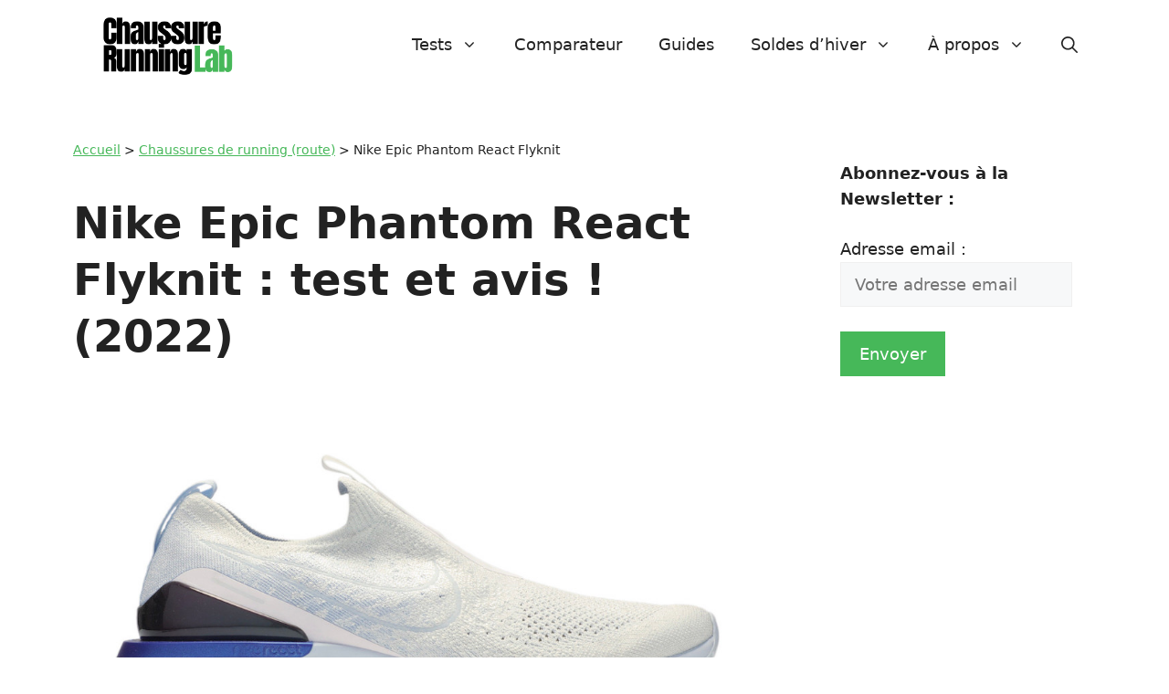

--- FILE ---
content_type: application/javascript; charset=UTF-8
request_url: https://chaussurerunning.fr/wp-content/plugins/mxchat-forms/public/js/public.js?ver=1.0.2
body_size: 1614
content:
(function() {
    'use strict';

    // Store form validation state
    const formValidation = {
        isValid: false,
        errors: new Set()
    };

    // Initialize form validation when forms are loaded
    document.addEventListener('DOMContentLoaded', function() {
        console.log("DOMContentLoaded: Initializing forms.");
        initializeForms();
    });

    // Initialize new forms that might be dynamically added
    const observer = new MutationObserver(function(mutations) {
        mutations.forEach(function(mutation) {
            mutation.addedNodes.forEach(function(node) {
                if (node.classList && node.classList.contains('mxchat-form')) {
                    console.log("MutationObserver: New mxchat-form detected.");
                    initializeForm(node);
                }
            });
        });
    });

    // Start observing for dynamically added forms
    observer.observe(document.body, {
        childList: true,
        subtree: true
    });

    function initializeForms() {
        document.querySelectorAll('.mxchat-form').forEach(form => {
            initializeForm(form);
        });
    }

    function initializeForm(form) {
        // Add input event listeners for validation
        form.querySelectorAll('input, textarea').forEach(input => {
            input.addEventListener('input', function() {
                validateField(this);
                updateSubmitButton(form);
            });
            input.addEventListener('blur', function() {
                validateField(this);
                updateSubmitButton(form);
            });
        });
    }

    function validateField(field) {
        const fieldWrapper = field.closest('.mxchat-form-field');
        const validationMessage = fieldWrapper ? fieldWrapper.querySelector('.mxchat-validation-message') : null;
        let isValid = true;
        let message = '';

        // Required field validation
        if (field.hasAttribute('required') && !field.value.trim()) {
            isValid = false;
            message = 'This field is required';
        }

        // Email validation
        if (field.type === 'email' && field.value.trim()) {
            const emailRegex = /^[^\s@]+@[^\s@]+\.[^\s@]+$/;
            if (!emailRegex.test(field.value)) {
                isValid = false;
                message = 'Please enter a valid email address';
            }
        }

        // Phone validation
        if (field.type === 'tel' && field.value.trim()) {
            const phoneRegex = /^[\d\s\-+()]{7,}$/;
            if (!phoneRegex.test(field.value)) {
                isValid = false;
                message = 'Please enter a valid phone number';
            }
        }

        // Update validation state
        if (!isValid) {
            formValidation.errors.add(field.name);
            if (fieldWrapper) fieldWrapper.classList.add('error');
            if (validationMessage) {
                validationMessage.textContent = message;
            }
        } else {
            formValidation.errors.delete(field.name);
            if (fieldWrapper) fieldWrapper.classList.remove('error');
        }

        formValidation.isValid = formValidation.errors.size === 0;
    }

    function updateSubmitButton(form) {
        const submitButton = form.querySelector('.mxchat-submit-form');
        if (submitButton) {
            submitButton.disabled = !formValidation.isValid;
        }
    }

    // Global form submission handler
    window.mxchatSubmitForm = function(button) {
        console.log("mxchatSubmitForm triggered");
        const form = button.closest('.mxchat-form');
        
        // Validate all fields before submission
        form.querySelectorAll('input, textarea').forEach(validateField);
        
        if (!formValidation.isValid) {
            console.log("Form is not valid, aborting submission");
            return;
        }

        // Prepare form data
        const formData = new FormData();
        formData.append('action', 'mxchat_submit_form');
        formData.append('nonce', mxchatForms.nonce);
        formData.append('form_id', form.dataset.formId);
        
        // Add user and session data if available
        if (typeof mxchatForms.userId !== 'undefined') {
            formData.append('user_id', mxchatForms.userId);
        }
        if (typeof mxchatForms.sessionId !== 'undefined') {
            formData.append('session_id', mxchatForms.sessionId);
        }

        // Add form fields
        form.querySelectorAll('input, textarea').forEach(input => {
            formData.append(input.name, input.value);
        });

        // Show loading state
        form.classList.add('loading');
        button.disabled = true;

        console.log("Submitting form with ID: " + form.dataset.formId);
        
        // Submit form via fetch
        fetch(mxchatForms.ajaxurl, {
            method: 'POST',
            body: formData,
            credentials: 'same-origin'
        })
        .then(response => {
            console.log("Fetch response received.");
            return response.json();
        })
        .then(data => {
            if (data.success) {
                console.log("Form submission successful.");
                // Retrieve the custom response message from the data attribute
                const responseMessage = form.dataset.responseMessage || 
                    'Thank you. General response time is within 24h. Please also check spam. What else can I help you with?';
                // Show success message
                form.innerHTML = '<p class="success">' + responseMessage + '</p>';
                
				// Fire the Facebook Pixel event for a lead
        if (typeof fbq === 'function') {
            fbq('track', 'Lead');
        } else {
            console.warn('Facebook Pixel (fbq) is not available.');
        }
				
                // Trigger success event
                const event = new CustomEvent('mxchatFormSubmitted', {
                    detail: { formId: form.dataset.formId }
                });
                document.dispatchEvent(event);
            } else {
                throw new Error(data.data.message || 'Submission failed');
            }
        })
        .catch(error => {
            console.error('Form submission error:', error);
            // Show error message
            const errorMessage = document.createElement('p');
            errorMessage.className = 'error';
            errorMessage.textContent = 'Error submitting form. Please try again.';
            form.insertBefore(errorMessage, button);
            
            // Reset loading state
            form.classList.remove('loading');
            button.disabled = false;
        });
    };

    // Attach a global click listener for submit buttons (removes inline onclick requirement)
    document.addEventListener('click', function(event) {
        if (event.target && event.target.classList.contains('mxchat-submit-form')) {
            event.preventDefault();
            console.log("Submit button clicked.");
            mxchatSubmitForm(event.target);
        }
    });
})();
